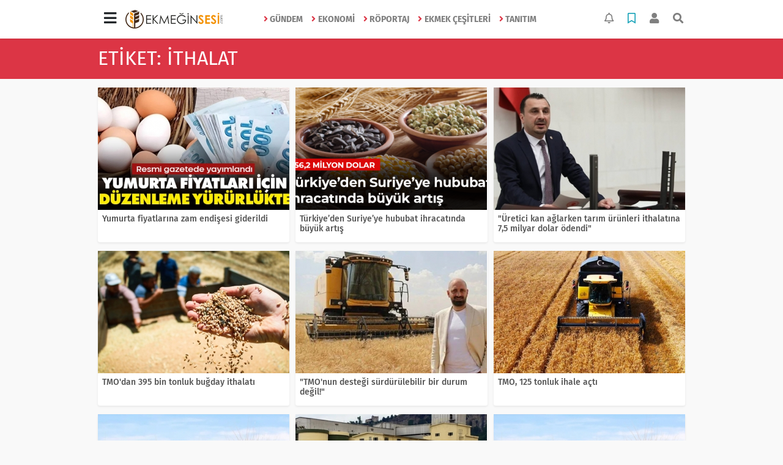

--- FILE ---
content_type: text/html; charset=UTF-8
request_url: https://www.ekmeginsesi.com/haberleri/ithalat
body_size: 7989
content:
<!DOCTYPE html>
<html lang="tr">
<head>
  <meta charset="utf-8">
  <title>Ithalat haberler haberleri son dakika gelişmeleri</title>
  <meta name="description" content="ithalat haberleri ve son dakika gelişmeleri" />
  <meta name="keywords" content="ithalat" />
  <meta name="news_keywords" content="ithalat" />
  <link rel="manifest" href="https://www.ekmeginsesi.com/_themes/hs-elegant/manifest.json">
    <meta name="author" content="Ekmeğin Sesi">
  <meta name="developer" content="Ekmeğin Sesi"/>
  <meta name="designer" content="Ekmeğin Sesi"/>
    <meta name="viewport" content="width=970, initial-scale=1, shrink-to-fit=no" />
  <meta name="theme-color" content="#dc3545"/>

    <link rel="alternate" href="https://www.ekmeginsesi.com/m/haberleri/ithalat" hreflang="tr" media="only screen and (max-width: 640px)"/>
  <link rel="canonical" href="https://www.ekmeginsesi.com/haberleri/ithalat">

  
  
      <link rel="shortcut icon" href="https://www.ekmeginsesi.com/images/banner/favicon.ico">
    <style type="text/css">
    @import url('https://www.ekmeginsesi.com/_themes/hs-elegant/style/main.min.css?v=1');
        @import url('https://www.ekmeginsesi.com/_themes/hs-elegant/style/font/fira-sans.css?v=1');
      </style>
  <meta property="og:site_name" content="Ekmeğin Sesi" />
<meta property="og:title" content="Ithalat haberler haberleri son dakika gelişmeleri" />
<meta property="og:description" content="ithalat haberleri ve son dakika gelişmeleri" />

<meta property="og:type" content="article" />
<meta property="og:url" content="https://www.ekmeginsesi.com/haberleri/ithalat" />

  <meta name="dc.language" content="tr">
  <meta name="dc.source" content="https://www.ekmeginsesi.com/">
  <meta name="dc.title" content="Ithalat haberler haberleri son dakika gelişmeleri">
  <meta name="dc.keywords" content="ithalat">
  <meta name="dc.description" content="ithalat haberleri ve son dakika gelişmeleri">

  
  <link rel="dns-prefetch" href="//www.ekmeginsesi.com">
  <link rel="dns-prefetch" href="//www.google-analytics.com">
  <link rel="dns-prefetch" href="//fonts.gstatic.com">
  <link rel="dns-prefetch" href="//mc.yandex.ru">
  <link rel="dns-prefetch" href="//fonts.googleapis.com">
  <link rel="dns-prefetch" href="//pagead2.googlesyndication.com">
  <link rel="dns-prefetch" href="//googleads.g.doubleclick.net">
  <link rel="dns-prefetch" href="//google.com">
  <link rel="dns-prefetch" href="//gstatic.com">
  <link rel="dns-prefetch" href="//connect.facebook.net">
  <link rel="dns-prefetch" href="//graph.facebook.com">
  <link rel="dns-prefetch" href="//linkedin.com">
  <link rel="dns-prefetch" href="//ap.pinterest.com">

  <!--[if lt IE 7]>      <html class="no-js lt-ie10 lt-ie9 lt-ie8 lt-ie7"> <![endif]-->
  <!--[if IE 7]>         <html class="no-js lt-ie10 lt-ie9 lt-ie8 ie7"> <![endif]-->
  <!--[if IE 8]>         <html class="no-js lt-ie10 lt-ie9 ie8"> <![endif]-->
  <!--[if IE 9]>         <html class="no-js lt-ie10 ie9"> <![endif]-->
  <!--[if gt IE 9]>      <html class="no-js gt-ie9"> <![endif]-->
  <!--[if !IE] <![IGNORE[--><!--[IGNORE[]]-->

<!-- Global site tag (gtag.js) - Google Analytics -->
<script async src="https://www.googletagmanager.com/gtag/js?id=G-V1YKCWW5TL"></script>
<script>
  window.dataLayer = window.dataLayer || [];
  function gtag(){dataLayer.push(arguments);}
  gtag('js', new Date());
  gtag('config', 'G-V1YKCWW5TL');
</script>
        </head>

<body data-color="default" data-header="header-1">
        <nav id="navbar" class="navbar navbar-expand navbar-light bg-white sticky-top shadow-sm">
    <div class="container">
      <div class="dropdown">
        <a class="btn btn-lg" href="#" role="button" id="mega-menu" data-toggle="dropdown" aria-haspopup="true" aria-expanded="false">
          <i class="fa fa-bars fa-fx fa-lg"></i>
        </a>
        <div class="dropdown-menu mega-menu shadow-sm p-4" aria-labelledby="mega-menu">
      <div class="row">
              <a href="https://www.ekmeginsesi.com/e-dergi" title="E-Dergi" class="col-4 mb-2 text-uppercase"><i class="mr-2 fas fa-angle-right fa-fw text-danger"></i>E-Dergi</a>
          </div>
  <div class="dropdown-divider mt-2 mb-3"></div>
    <div class="row">
    <a href="https://www.ekmeginsesi.com/" class="col-4 mb-1" title="Ana Sayfa">
      <i class="fas fa-angle-right fa-fw text-danger"></i> Ana Sayfa    </a>
        <a href="https://www.ekmeginsesi.com/yazarlar" class="col-4 mb-1" title="Yazarlar">
      <i class="fas fa-angle-right fa-fw text-danger"></i> Yazarlar    </a>
                        <a href="https://www.ekmeginsesi.com/webtv" class="col-4 mb-1" title="Video Galeri">
      <i class="fas fa-angle-right fa-fw text-danger"></i> Video Galeri    </a>
                    <a href="https://www.ekmeginsesi.com/seri-ilanlar" class="col-4 mb-1" title="Fırın Eleman İlanı">
      <i class="fas fa-angle-right fa-fw text-danger"></i> Fırın Eleman İlanı    </a>
            <a href="https://www.ekmeginsesi.com/firma-rehberi" class="col-4 mb-1" title="Satılık İlanlar">
      <i class="fas fa-angle-right fa-fw text-danger"></i> Satılık İlanlar    </a>
                    <a href="https://www.ekmeginsesi.com/kunye.html" class="col-4 mb-1" title="Künye">
      <i class="fas fa-angle-right fa-fw text-danger"></i> Künye    </a>
    <a href="https://www.ekmeginsesi.com/iletisim.html" class="col-4 mb-1" title="İletişim">
      <i class="fas fa-angle-right fa-fw text-danger"></i> İletişim    </a>
    <a href="https://www.ekmeginsesi.com/sitene-ekle.html" class="col-4 mb-1" title="Sitene Ekle">
      <i class="fas fa-angle-right fa-fw text-danger"></i> Sitene Ekle    </a>
          </div>
</div>
      </div>
      <a class="navbar-brand" href="https://www.ekmeginsesi.com/"><img src="https://www.ekmeginsesi.com/images/banner/siteslogo.png" alt="Ithalat haberler haberleri son dakika gelişmeleri" class="img-fluid"></a>
              <ul class="navbar-nav mx-auto">
                      <li class="nav-item">
              <a class="nav-link font-weight-bold text-uppercase" href="https://www.ekmeginsesi.com/gundem" title="Gündem">
                <i class="fas fa-angle-right text-danger mr-1"></i>Gündem              </a>
            </li>
                      <li class="nav-item">
              <a class="nav-link font-weight-bold text-uppercase" href="https://www.ekmeginsesi.com/ekonomi" title="Ekonomi">
                <i class="fas fa-angle-right text-danger mr-1"></i>Ekonomi              </a>
            </li>
                      <li class="nav-item">
              <a class="nav-link font-weight-bold text-uppercase" href="https://www.ekmeginsesi.com/roportaj" title="Röportaj">
                <i class="fas fa-angle-right text-danger mr-1"></i>Röportaj              </a>
            </li>
                      <li class="nav-item">
              <a class="nav-link font-weight-bold text-uppercase" href="https://www.ekmeginsesi.com/ekmek-cesitleri" title="Ekmek Çeşitleri">
                <i class="fas fa-angle-right text-danger mr-1"></i>Ekmek Çeşitleri              </a>
            </li>
                      <li class="nav-item">
              <a class="nav-link font-weight-bold text-uppercase" href="https://www.ekmeginsesi.com/tanitim" title="Tanıtım">
                <i class="fas fa-angle-right text-danger mr-1"></i>Tanıtım              </a>
            </li>
                  </ul>
            <ul class="navbar-nav ml-auto">
        <li class="nav-item btn-group">
  <a class="nav-link btn btn-lg ml-2" href="#" data-toggle="dropdown" aria-haspopup="true" aria-expanded="false">
    <div class="badge badge-danger rounded-circle position-absolute" id="notifyCount" style="display:none"></div>
    <i class="far fa-bell fa-fx"></i>
  </a>
  <div class="dropdown-menu dropdown-menu-right shadow-sm" id="notifyItems">
    <h6 class="text-center pt-2 text-danger font-weight-bold text-uppercase">Bildirimler</h6>
    <div class="items">
      <div class="text-danger text-center">Henüz bir bildirim bulunmuyor!</div>
    </div>
    <a href="https://www.ekmeginsesi.com/hesabim.html" class="btn btn-block btn-light btn-sm m-1 text-secondary">Tüm Bildirimler</a>
  </div>
</li>
        <li class="nav-item btn-group">
  <a class="nav-link btn btn-lg ml-2" href="#" data-toggle="dropdown" aria-haspopup="true" aria-expanded="false">
    <i class="far fa-bookmark fa-fx text-info"></i>
  </a>
  <div class="dropdown-menu dropdown-menu-right shadow-sm" id="savedItems">
    <h6 class="text-center pt-2 text-info font-weight-bold text-uppercase">Kaydettiklerim</h6>
    <div class="items">
      <div class="text-danger text-center">Henüz kaydedilmiş bir içerik bulunmuyor!</div>
    </div>
    <a href="https://www.ekmeginsesi.com/hesabim.html" class="btn btn-block btn-light btn-sm m-1 text-secondary">Tüm Kaydettiklerim</a>
  </div>
</li>
        <li class="nav-item" id="memberArea"></li>
        <li class="nav-item"><a href="javascript:;" id="searchOpenButton" class="nav-link btn btn-lg ml-2"><i class="fas fa-search fa-fx"></i></a></li>
      </ul>
    </div>
  </nav>
    <div id="title-bar" class="bg-danger text-white p-3">
    <div class="container">
        <div class="row">
            <div class="col-9 align-self-center">
                <h1 class="font-weight-light m-0 text-truncate text-uppercase">Etiket: ithalat</h1>
            </div>
        </div>
    </div>
</div>
    <div id="left-ad" data-name="tb_block"         >
                                                                                                                    </div>
    <div id="right-ad" data-name="tb_block"         >
                                                                                                                                                    </div>
    <main class="container">
                                    <div class="my-3">
    <div class="row show_more_views">
                        <div class="col-4 mb-3 show_more_item">
            <div class="card shadow-sm mb-2 h-100">
                <a href="https://www.ekmeginsesi.com/ekonomi/yumurta-fiyatlarina-zam-endisesi-giderildi-h13561.html" title="Yumurta fiyatlarına zam endişesi giderildi">
                    <img class="img-fluid lazyload" src="https://www.ekmeginsesi.com/_themes/hs-elegant/images/space.png"
                        data-src="https://www.ekmeginsesi.com/images/resize/100/313x200/haberler/2025/03/yumurta_fiyatlarina_zam_endisesi_giderildi_h13561_ce30b.jpg" alt="Yumurta fiyatlarına zam endişesi giderildi">
                </a>
                <div class="card-body p-2">
                    <h6 class="m-0">
                        <a href="https://www.ekmeginsesi.com/ekonomi/yumurta-fiyatlarina-zam-endisesi-giderildi-h13561.html" title="Yumurta fiyatlarına zam endişesi giderildi">
                            Yumurta fiyatlarına zam endişesi giderildi                        </a>
                    </h6>
                </div>
            </div>
        </div>
                                <div class="col-4 mb-3 show_more_item">
            <div class="card shadow-sm mb-2 h-100">
                <a href="https://www.ekmeginsesi.com/ekonomi/turkiyeden-suriyeye-hububat-ihracatinda-buyuk-artis-h13503.html" title="Türkiye’den Suriye’ye hububat ihracatında büyük artış">
                    <img class="img-fluid lazyload" src="https://www.ekmeginsesi.com/_themes/hs-elegant/images/space.png"
                        data-src="https://www.ekmeginsesi.com/images/resize/100/313x200/haberler/2025/02/turkiyeden_suriyeye_hububat_ihracatinda_buyuk_artis_h13503_da5c4.png" alt="Türkiye’den Suriye’ye hububat ihracatında büyük artış">
                </a>
                <div class="card-body p-2">
                    <h6 class="m-0">
                        <a href="https://www.ekmeginsesi.com/ekonomi/turkiyeden-suriyeye-hububat-ihracatinda-buyuk-artis-h13503.html" title="Türkiye’den Suriye’ye hububat ihracatında büyük artış">
                            Türkiye’den Suriye’ye hububat ihracatında büyük artış                        </a>
                    </h6>
                </div>
            </div>
        </div>
                                <div class="col-4 mb-3 show_more_item">
            <div class="card shadow-sm mb-2 h-100">
                <a href="https://www.ekmeginsesi.com/ekonomi/uretici-kan-aglarken-tarim-urunleri-ithalatina-75-milyar-h12749.html" title="&quot;Üretici kan ağlarken tarım ürünleri ithalatına 7,5 milyar dolar ödendi&quot;">
                    <img class="img-fluid lazyload" src="https://www.ekmeginsesi.com/_themes/hs-elegant/images/space.png"
                        data-src="https://www.ekmeginsesi.com/images/resize/100/313x200/haberler/2023/08/uretici_kan_aglarken_tarim_urunleri_ithalatina_75_milyar_dolar_odendi_h12749_eda2a.jpg" alt="&quot;Üretici kan ağlarken tarım ürünleri ithalatına 7,5 milyar dolar ödendi&quot;">
                </a>
                <div class="card-body p-2">
                    <h6 class="m-0">
                        <a href="https://www.ekmeginsesi.com/ekonomi/uretici-kan-aglarken-tarim-urunleri-ithalatina-75-milyar-h12749.html" title="&quot;Üretici kan ağlarken tarım ürünleri ithalatına 7,5 milyar dolar ödendi&quot;">
                            &quot;Üretici kan ağlarken tarım ürünleri ithalatına 7,5 milyar dolar ödendi&quot;                        </a>
                    </h6>
                </div>
            </div>
        </div>
                                <div class="col-4 mb-3 show_more_item">
            <div class="card shadow-sm mb-2 h-100">
                <a href="https://www.ekmeginsesi.com/ekonomi/tmo-dan-395-bin-tonluk-bugday-ithalati-h12311.html" title="TMO&#039;dan 395 bin tonluk buğday ithalatı">
                    <img class="img-fluid lazyload" src="https://www.ekmeginsesi.com/_themes/hs-elegant/images/space.png"
                        data-src="https://www.ekmeginsesi.com/images/resize/100/313x200/haberler/2022/11/tmo_dan_395_bin_tonluk_bugday_ithalati_h12311_a82bd.jpg" alt="TMO&#039;dan 395 bin tonluk buğday ithalatı">
                </a>
                <div class="card-body p-2">
                    <h6 class="m-0">
                        <a href="https://www.ekmeginsesi.com/ekonomi/tmo-dan-395-bin-tonluk-bugday-ithalati-h12311.html" title="TMO&#039;dan 395 bin tonluk buğday ithalatı">
                            TMO&#039;dan 395 bin tonluk buğday ithalatı                        </a>
                    </h6>
                </div>
            </div>
        </div>
                                <div class="col-4 mb-3 show_more_item">
            <div class="card shadow-sm mb-2 h-100">
                <a href="https://www.ekmeginsesi.com/ekonomi/tmo-nun-destegi-surdurulebilir-bir-durum-degil-h12108.html" title="&quot;TMO&#039;nun desteği sürdürülebilir bir durum değil!&quot;">
                    <img class="img-fluid lazyload" src="https://www.ekmeginsesi.com/_themes/hs-elegant/images/space.png"
                        data-src="https://www.ekmeginsesi.com/images/resize/100/313x200/haberler/2022/08/turkiye_bugdayda_artik_net_ithalatci_h12108_bc328.jpg" alt="&quot;TMO&#039;nun desteği sürdürülebilir bir durum değil!&quot;">
                </a>
                <div class="card-body p-2">
                    <h6 class="m-0">
                        <a href="https://www.ekmeginsesi.com/ekonomi/tmo-nun-destegi-surdurulebilir-bir-durum-degil-h12108.html" title="&quot;TMO&#039;nun desteği sürdürülebilir bir durum değil!&quot;">
                            &quot;TMO&#039;nun desteği sürdürülebilir bir durum değil!&quot;                        </a>
                    </h6>
                </div>
            </div>
        </div>
                                <div class="col-4 mb-3 show_more_item">
            <div class="card shadow-sm mb-2 h-100">
                <a href="https://www.ekmeginsesi.com/ekonomi/tmo-125-tonluk-ihale-acti-h11897.html" title="TMO, 125 tonluk ihale açtı">
                    <img class="img-fluid lazyload" src="https://www.ekmeginsesi.com/_themes/hs-elegant/images/space.png"
                        data-src="https://www.ekmeginsesi.com/images/resize/100/313x200/haberler/2022/05/tmo_125_tonluk_ihale_acti_h11897_094a5.jpg" alt="TMO, 125 tonluk ihale açtı">
                </a>
                <div class="card-body p-2">
                    <h6 class="m-0">
                        <a href="https://www.ekmeginsesi.com/ekonomi/tmo-125-tonluk-ihale-acti-h11897.html" title="TMO, 125 tonluk ihale açtı">
                            TMO, 125 tonluk ihale açtı                        </a>
                    </h6>
                </div>
            </div>
        </div>
                                <div class="col-4 mb-3 show_more_item">
            <div class="card shadow-sm mb-2 h-100">
                <a href="https://www.ekmeginsesi.com/ekonomi/tmo-dan-100-bin-tonluk-bugday-ithalati-h11848.html" title="TMO&#039;dan 100 bin tonluk buğday ithalatı">
                    <img class="img-fluid lazyload" src="https://www.ekmeginsesi.com/_themes/hs-elegant/images/space.png"
                        data-src="https://www.ekmeginsesi.com/images/resize/100/313x200/haberler/2022/04/tmo_dan_100_bin_tonluk_bugday_ithalati_h11848_c7f5b.jpg" alt="TMO&#039;dan 100 bin tonluk buğday ithalatı">
                </a>
                <div class="card-body p-2">
                    <h6 class="m-0">
                        <a href="https://www.ekmeginsesi.com/ekonomi/tmo-dan-100-bin-tonluk-bugday-ithalati-h11848.html" title="TMO&#039;dan 100 bin tonluk buğday ithalatı">
                            TMO&#039;dan 100 bin tonluk buğday ithalatı                        </a>
                    </h6>
                </div>
            </div>
        </div>
                                <div class="col-4 mb-3 show_more_item">
            <div class="card shadow-sm mb-2 h-100">
                <a href="https://www.ekmeginsesi.com/ekonomi/tmo-12-bin-ton-aycicek-yagi-alimi-yapti-h11841.html" title="TMO, 12 bin ton ayçiçek yağı alımı yaptı">
                    <img class="img-fluid lazyload" src="https://www.ekmeginsesi.com/_themes/hs-elegant/images/space.png"
                        data-src="https://www.ekmeginsesi.com/images/resize/100/313x200/haberler/2022/04/tmo_12_bin_ton_aycicek_yagi_alimi_yapti_h11841_bef67.jpg" alt="TMO, 12 bin ton ayçiçek yağı alımı yaptı">
                </a>
                <div class="card-body p-2">
                    <h6 class="m-0">
                        <a href="https://www.ekmeginsesi.com/ekonomi/tmo-12-bin-ton-aycicek-yagi-alimi-yapti-h11841.html" title="TMO, 12 bin ton ayçiçek yağı alımı yaptı">
                            TMO, 12 bin ton ayçiçek yağı alımı yaptı                        </a>
                    </h6>
                </div>
            </div>
        </div>
                                <div class="col-4 mb-3 show_more_item">
            <div class="card shadow-sm mb-2 h-100">
                <a href="https://www.ekmeginsesi.com/ekonomi/tmo-dan-son-dakika-bugday-ithalati-karari-h11822.html" title="TMO&#039;dan son dakika buğday ithalatı kararı">
                    <img class="img-fluid lazyload" src="https://www.ekmeginsesi.com/_themes/hs-elegant/images/space.png"
                        data-src="https://www.ekmeginsesi.com/images/resize/100/313x200/haberler/2022/04/tmo_dan_son_dakika_bugday_ithalati_karari_h11822_59bc5.jpg" alt="TMO&#039;dan son dakika buğday ithalatı kararı">
                </a>
                <div class="card-body p-2">
                    <h6 class="m-0">
                        <a href="https://www.ekmeginsesi.com/ekonomi/tmo-dan-son-dakika-bugday-ithalati-karari-h11822.html" title="TMO&#039;dan son dakika buğday ithalatı kararı">
                            TMO&#039;dan son dakika buğday ithalatı kararı                        </a>
                    </h6>
                </div>
            </div>
        </div>
                                <div class="col-4 mb-3 show_more_item">
            <div class="card shadow-sm mb-2 h-100">
                <a href="https://www.ekmeginsesi.com/ekonomi/tmo-dan-aycicek-yagi-karari-h11819.html" title="TMO&#039;dan ayçiçek yağı kararı">
                    <img class="img-fluid lazyload" src="https://www.ekmeginsesi.com/_themes/hs-elegant/images/space.png"
                        data-src="https://www.ekmeginsesi.com/images/resize/100/313x200/haberler/2022/04/tmo_dan_aycicek_yagi_karari_h11819_15da5.jpg" alt="TMO&#039;dan ayçiçek yağı kararı">
                </a>
                <div class="card-body p-2">
                    <h6 class="m-0">
                        <a href="https://www.ekmeginsesi.com/ekonomi/tmo-dan-aycicek-yagi-karari-h11819.html" title="TMO&#039;dan ayçiçek yağı kararı">
                            TMO&#039;dan ayçiçek yağı kararı                        </a>
                    </h6>
                </div>
            </div>
        </div>
                                <div class="col-4 mb-3 show_more_item">
            <div class="card shadow-sm mb-2 h-100">
                <a href="https://www.ekmeginsesi.com/ekonomi/ekmek-krizine-karsi-cozum-bugday-ithalati-kendi-bugdayimiz-yetmiyor-h11103.html" title="Ekmek krizine karşı çözüm buğday ithalatı! Kendi buğdayımız yetmiyor">
                    <img class="img-fluid lazyload" src="https://www.ekmeginsesi.com/_themes/hs-elegant/images/space.png"
                        data-src="https://www.ekmeginsesi.com/images/resize/100/313x200/haberler/2022/01/ithalat2.jpg" alt="Ekmek krizine karşı çözüm buğday ithalatı! Kendi buğdayımız yetmiyor">
                </a>
                <div class="card-body p-2">
                    <h6 class="m-0">
                        <a href="https://www.ekmeginsesi.com/ekonomi/ekmek-krizine-karsi-cozum-bugday-ithalati-kendi-bugdayimiz-yetmiyor-h11103.html" title="Ekmek krizine karşı çözüm buğday ithalatı! Kendi buğdayımız yetmiyor">
                            Ekmek krizine karşı çözüm buğday ithalatı! Kendi buğdayımız yetmiyor                        </a>
                    </h6>
                </div>
            </div>
        </div>
                                <div class="col-4 mb-3 show_more_item">
            <div class="card shadow-sm mb-2 h-100">
                <a href="https://www.ekmeginsesi.com/ekonomi/bugday-tum-dunyada-alarm-veriyor-h9395.html" title="Buğday tüm dünyada alarm veriyor">
                    <img class="img-fluid lazyload" src="https://www.ekmeginsesi.com/_themes/hs-elegant/images/space.png"
                        data-src="https://www.ekmeginsesi.com/images/resize/100/313x200/haberler/2021/11/alarm2.jpg" alt="Buğday tüm dünyada alarm veriyor">
                </a>
                <div class="card-body p-2">
                    <h6 class="m-0">
                        <a href="https://www.ekmeginsesi.com/ekonomi/bugday-tum-dunyada-alarm-veriyor-h9395.html" title="Buğday tüm dünyada alarm veriyor">
                            Buğday tüm dünyada alarm veriyor                        </a>
                    </h6>
                </div>
            </div>
        </div>
                                <div class="col-4 mb-3 show_more_item">
            <div class="card shadow-sm mb-2 h-100">
                <a href="https://www.ekmeginsesi.com/ekonomi/310-bin-tonluk-arpa-ithalati-tamamlandi-h9103.html" title="310 bin tonluk arpa ithalatı tamamlandı">
                    <img class="img-fluid lazyload" src="https://www.ekmeginsesi.com/_themes/hs-elegant/images/space.png"
                        data-src="https://www.ekmeginsesi.com/images/resize/100/313x200/haberler/2021/10/ithalat2.jpg" alt="310 bin tonluk arpa ithalatı tamamlandı">
                </a>
                <div class="card-body p-2">
                    <h6 class="m-0">
                        <a href="https://www.ekmeginsesi.com/ekonomi/310-bin-tonluk-arpa-ithalati-tamamlandi-h9103.html" title="310 bin tonluk arpa ithalatı tamamlandı">
                            310 bin tonluk arpa ithalatı tamamlandı                        </a>
                    </h6>
                </div>
            </div>
        </div>
                                <div class="col-4 mb-3 show_more_item">
            <div class="card shadow-sm mb-2 h-100">
                <a href="https://www.ekmeginsesi.com/ekonomi/tmodan-310-bin-ton-arpa-ithalati-hazirligi-h8933.html" title="TMO'dan 310 bin ton arpa ithalatı hazırlığı">
                    <img class="img-fluid lazyload" src="https://www.ekmeginsesi.com/_themes/hs-elegant/images/space.png"
                        data-src="https://www.ekmeginsesi.com/images/resize/100/313x200/haberler/2021/10/arpaci2.jpg" alt="TMO'dan 310 bin ton arpa ithalatı hazırlığı">
                </a>
                <div class="card-body p-2">
                    <h6 class="m-0">
                        <a href="https://www.ekmeginsesi.com/ekonomi/tmodan-310-bin-ton-arpa-ithalati-hazirligi-h8933.html" title="TMO'dan 310 bin ton arpa ithalatı hazırlığı">
                            TMO'dan 310 bin ton arpa ithalatı hazırlığı                        </a>
                    </h6>
                </div>
            </div>
        </div>
                                <div class="col-4 mb-3 show_more_item">
            <div class="card shadow-sm mb-2 h-100">
                <a href="https://www.ekmeginsesi.com/ekonomi/zamlar-tarlalari-gubresiz-birakacak-h8891.html" title="Zamlar tarlaları gübresiz bırakacak!">
                    <img class="img-fluid lazyload" src="https://www.ekmeginsesi.com/_themes/hs-elegant/images/space.png"
                        data-src="https://www.ekmeginsesi.com/images/resize/100/313x200/haberler/2021/09/gubreler3.jpg" alt="Zamlar tarlaları gübresiz bırakacak!">
                </a>
                <div class="card-body p-2">
                    <h6 class="m-0">
                        <a href="https://www.ekmeginsesi.com/ekonomi/zamlar-tarlalari-gubresiz-birakacak-h8891.html" title="Zamlar tarlaları gübresiz bırakacak!">
                            Zamlar tarlaları gübresiz bırakacak!                        </a>
                    </h6>
                </div>
            </div>
        </div>
                                <div class="col-4 mb-3 show_more_item">
            <div class="card shadow-sm mb-2 h-100">
                <a href="https://www.ekmeginsesi.com/gundem/tmo-245-bin-ton-arpa-ithalatinda-flas-gelisme-h8295.html" title="TMO, 245 bin ton arpa ithalatında flaş gelişme">
                    <img class="img-fluid lazyload" src="https://www.ekmeginsesi.com/_themes/hs-elegant/images/space.png"
                        data-src="https://www.ekmeginsesi.com/images/resize/100/313x200/haberler/2021/08/tmo-bugday-ve-arpa-satis-.jpg" alt="TMO, 245 bin ton arpa ithalatında flaş gelişme">
                </a>
                <div class="card-body p-2">
                    <h6 class="m-0">
                        <a href="https://www.ekmeginsesi.com/gundem/tmo-245-bin-ton-arpa-ithalatinda-flas-gelisme-h8295.html" title="TMO, 245 bin ton arpa ithalatında flaş gelişme">
                            TMO, 245 bin ton arpa ithalatında flaş gelişme                        </a>
                    </h6>
                </div>
            </div>
        </div>
                                <div class="col-4 mb-3 show_more_item">
            <div class="card shadow-sm mb-2 h-100">
                <a href="https://www.ekmeginsesi.com/ekonomi/bugdaya-yuzde-25-zam-kuraklik-ithalati-patlatacak-h8161.html" title="Buğdaya yüzde 25 zam! Kuraklık ithalatı patlatacak">
                    <img class="img-fluid lazyload" src="https://www.ekmeginsesi.com/_themes/hs-elegant/images/space.png"
                        data-src="https://www.ekmeginsesi.com/images/resize/100/313x200/haberler/2021/08/patlat2.jpg" alt="Buğdaya yüzde 25 zam! Kuraklık ithalatı patlatacak">
                </a>
                <div class="card-body p-2">
                    <h6 class="m-0">
                        <a href="https://www.ekmeginsesi.com/ekonomi/bugdaya-yuzde-25-zam-kuraklik-ithalati-patlatacak-h8161.html" title="Buğdaya yüzde 25 zam! Kuraklık ithalatı patlatacak">
                            Buğdaya yüzde 25 zam! Kuraklık ithalatı patlatacak                        </a>
                    </h6>
                </div>
            </div>
        </div>
                                <div class="col-4 mb-3 show_more_item">
            <div class="card shadow-sm mb-2 h-100">
                <a href="https://www.ekmeginsesi.com/gundem/tmodan-iki-haftada-1-5-milyon-ton-bugday-ve-arpa-ithalati-h7749.html" title="TMO'dan iki haftada 1.5 milyon ton buğday ve arpa ithalatı">
                    <img class="img-fluid lazyload" src="https://www.ekmeginsesi.com/_themes/hs-elegant/images/space.png"
                        data-src="https://www.ekmeginsesi.com/images/resize/100/313x200/haberler/2021/07/yeniithalat2.jpg" alt="TMO'dan iki haftada 1.5 milyon ton buğday ve arpa ithalatı">
                </a>
                <div class="card-body p-2">
                    <h6 class="m-0">
                        <a href="https://www.ekmeginsesi.com/gundem/tmodan-iki-haftada-1-5-milyon-ton-bugday-ve-arpa-ithalati-h7749.html" title="TMO'dan iki haftada 1.5 milyon ton buğday ve arpa ithalatı">
                            TMO'dan iki haftada 1.5 milyon ton buğday ve arpa ithalatı                        </a>
                    </h6>
                </div>
            </div>
        </div>
                                <div class="col-4 mb-3 show_more_item">
            <div class="card shadow-sm mb-2 h-100">
                <a href="https://www.ekmeginsesi.com/gundem/tmo-395-bin-ton-ekmeklik-bugday-aldi-h7715.html" title="TMO, 395 bin ton ekmeklik buğday aldı">
                    <img class="img-fluid lazyload" src="https://www.ekmeginsesi.com/_themes/hs-elegant/images/space.png"
                        data-src="https://www.ekmeginsesi.com/images/resize/100/313x200/haberler/2021/06/ekmeklik1.jpg" alt="TMO, 395 bin ton ekmeklik buğday aldı">
                </a>
                <div class="card-body p-2">
                    <h6 class="m-0">
                        <a href="https://www.ekmeginsesi.com/gundem/tmo-395-bin-ton-ekmeklik-bugday-aldi-h7715.html" title="TMO, 395 bin ton ekmeklik buğday aldı">
                            TMO, 395 bin ton ekmeklik buğday aldı                        </a>
                    </h6>
                </div>
            </div>
        </div>
                                <div class="col-4 mb-3 show_more_item">
            <div class="card shadow-sm mb-2 h-100">
                <a href="https://www.ekmeginsesi.com/gundem/temmuz-basi-yeni-zam-kapida-h7702.html" title="'Temmuz başı yeni zam kapıda'">
                    <img class="img-fluid lazyload" src="https://www.ekmeginsesi.com/_themes/hs-elegant/images/space.png"
                        data-src="https://www.ekmeginsesi.com/images/resize/100/313x200/haberler/2021/06/cirali2.jpg" alt="'Temmuz başı yeni zam kapıda'">
                </a>
                <div class="card-body p-2">
                    <h6 class="m-0">
                        <a href="https://www.ekmeginsesi.com/gundem/temmuz-basi-yeni-zam-kapida-h7702.html" title="'Temmuz başı yeni zam kapıda'">
                            'Temmuz başı yeni zam kapıda'                        </a>
                    </h6>
                </div>
            </div>
        </div>
                                <div class="col-4 mb-3 show_more_item">
            <div class="card shadow-sm mb-2 h-100">
                <a href="https://www.ekmeginsesi.com/gundem/toprak-mahsulleri-ofisinin-ithalati-yetersiz-bulundu-h7579.html" title="Toprak Mahsülleri Ofisi'nin ithalatı yetersiz bulundu">
                    <img class="img-fluid lazyload" src="https://www.ekmeginsesi.com/_themes/hs-elegant/images/space.png"
                        data-src="https://www.ekmeginsesi.com/images/resize/100/313x200/haberler/2021/06/tmoithalat2.jpg" alt="Toprak Mahsülleri Ofisi'nin ithalatı yetersiz bulundu">
                </a>
                <div class="card-body p-2">
                    <h6 class="m-0">
                        <a href="https://www.ekmeginsesi.com/gundem/toprak-mahsulleri-ofisinin-ithalati-yetersiz-bulundu-h7579.html" title="Toprak Mahsülleri Ofisi'nin ithalatı yetersiz bulundu">
                            Toprak Mahsülleri Ofisi'nin ithalatı yetersiz bulundu                        </a>
                    </h6>
                </div>
            </div>
        </div>
                                <div class="col-4 mb-3 show_more_item">
            <div class="card shadow-sm mb-2 h-100">
                <a href="https://www.ekmeginsesi.com/gundem/bugday-arpa-ve-misirda-2-5-aylik-ithalat-yetmedi-4-ay-daha-uzatildi-h3618.html" title="Buğday, arpa ve mısırda 2.5 aylık ithalat yetmedi 4 ay daha uzatıldı!">
                    <img class="img-fluid lazyload" src="https://www.ekmeginsesi.com/_themes/hs-elegant/images/space.png"
                        data-src="https://www.ekmeginsesi.com/images/resize/100/313x200/haberler/2020/12/ithalat1.png" alt="Buğday, arpa ve mısırda 2.5 aylık ithalat yetmedi 4 ay daha uzatıldı!">
                </a>
                <div class="card-body p-2">
                    <h6 class="m-0">
                        <a href="https://www.ekmeginsesi.com/gundem/bugday-arpa-ve-misirda-2-5-aylik-ithalat-yetmedi-4-ay-daha-uzatildi-h3618.html" title="Buğday, arpa ve mısırda 2.5 aylık ithalat yetmedi 4 ay daha uzatıldı!">
                            Buğday, arpa ve mısırda 2.5 aylık ithalat yetmedi 4 ay daha uzatıldı!                        </a>
                    </h6>
                </div>
            </div>
        </div>
                                <div class="col-4 mb-3 show_more_item">
            <div class="card shadow-sm mb-2 h-100">
                <a href="https://www.ekmeginsesi.com/gundem/tarimda-ithalat-tam-gaz-h2942.html" title="Tarımda ithalat tam gaz!">
                    <img class="img-fluid lazyload" src="https://www.ekmeginsesi.com/_themes/hs-elegant/images/space.png"
                        data-src="https://www.ekmeginsesi.com/images/resize/100/313x200/haberler/2020/11/tarimyeni2.jpg" alt="Tarımda ithalat tam gaz!">
                </a>
                <div class="card-body p-2">
                    <h6 class="m-0">
                        <a href="https://www.ekmeginsesi.com/gundem/tarimda-ithalat-tam-gaz-h2942.html" title="Tarımda ithalat tam gaz!">
                            Tarımda ithalat tam gaz!                        </a>
                    </h6>
                </div>
            </div>
        </div>
                                <div class="col-4 mb-3 show_more_item">
            <div class="card shadow-sm mb-2 h-100">
                <a href="https://www.ekmeginsesi.com/gundem/firincilar-bugday-arpa-ve-misir-ithalatindaki-gumruk-vergisinin-kaldirilmasindan-memnun-h2685.html" title="'Fırıncılar buğday, arpa ve mısır ithalatındaki gümrük vergisinin kaldırılmasından memnun'">
                    <img class="img-fluid lazyload" src="https://www.ekmeginsesi.com/_themes/hs-elegant/images/space.png"
                        data-src="https://www.ekmeginsesi.com/images/resize/100/313x200/haberler/2020/10/cetinyeni2.jpg" alt="'Fırıncılar buğday, arpa ve mısır ithalatındaki gümrük vergisinin kaldırılmasından memnun'">
                </a>
                <div class="card-body p-2">
                    <h6 class="m-0">
                        <a href="https://www.ekmeginsesi.com/gundem/firincilar-bugday-arpa-ve-misir-ithalatindaki-gumruk-vergisinin-kaldirilmasindan-memnun-h2685.html" title="'Fırıncılar buğday, arpa ve mısır ithalatındaki gümrük vergisinin kaldırılmasından memnun'">
                            'Fırıncılar buğday, arpa ve mısır ithalatındaki gümrük vergisinin kaldırılmasından memnun'                        </a>
                    </h6>
                </div>
            </div>
        </div>
                    </div>
    </div>
                        </main>
    <a id="back-to-top" class="btn btn-lg btn-light border rounded-circle" href="#" title="Yukarı Git"><i
            class="fa fa-chevron-up"></i></a>
    <div id="newsletter" class="bg-white py-3 shadow">
  <div class="container">
    <div class="row">
      <div class="col-4 pt-2">
        <h4 class="font-weight-light text-secondary">Gelişmelerden Haberdar Olun</h4>
      </div>
      <div class="col-8">
        <form>
          <div class="form-row">
            <div class="col-9">
              <div class="input-group">
                <div class="input-group-prepend">
                  <div class="input-group-text">@</div>
                </div>
                <input type="text" class="form-control form-control-lg form-control-block" id="newsletter_email" name="newsletter_email" placeholder="E-posta adresinizi giriniz">
              </div>
            </div>
            <div class="col-3">
              <button type="submit" class="btn btn-lg btn-block btn-primary text-uppercase">Kaydol</button>
            </div>
          </div>
        </form>
      </div>
    </div>
  </div>
</div>
<div id="footer" class="py-5 bg-primary">
    <div class="container">
        <div class="row">
            <div class="col-4 text-white">
                <div class="mb-3">
                    <img src="https://www.ekmeginsesi.com/_themes/hs-elegant/images/space.png"
                        data-src="https://www.ekmeginsesi.com/images/banner/siteslogo_1.png" alt="Ekmeğin Sesi"
                        class="img-fluid lazyload">
                </div>
                                <div class="title-line my-3 bg-warning w-25"></div>
            </div>
            <div class="col-4">
                <h5 class="first-word text-white text-uppercase">Haber Kategorileri</h5>
                <div class="title-line mt-2 mb-3 bg-warning w-25"></div>
                <div class="row mb-3">
                    <div class="col-6 text-white">
                        <ul class="text-uppercase list-unstyled p-0">
                                                        <li><a class="text-white" href="https://www.ekmeginsesi.com/gundem" title="Gündem">Gündem</a></li>
                                                                                    <li><a class="text-white" href="https://www.ekmeginsesi.com/ekonomi" title="Ekonomi">Ekonomi</a></li>
                                                                                    <li><a class="text-white" href="https://www.ekmeginsesi.com/roportaj" title="Röportaj">Röportaj</a></li>
                                                                                    <li><a class="text-white" href="https://www.ekmeginsesi.com/ekmek-cesitleri" title="Ekmek Çeşitleri">Ekmek Çeşitleri</a></li>
                                                                                    <li><a class="text-white" href="https://www.ekmeginsesi.com/tanitim" title="Tanıtım">Tanıtım</a></li>
                                                                                    <li><a class="text-white" href="https://www.ekmeginsesi.com/e-dergi" title="E-Dergi">E-Dergi</a></li>
                                                    </ul>
                    </div>
                    <div class="col-6">
                        <ul class="text-uppercase list-unstyled p-0">
                                                                                </ul>
                    </div>
                </div>
            </div>
            <div class="col-2">
                <h5 class="font-weight-bold text-white text-uppercase">Sayfalar</h5>
                <div class="title-line mt-2 mb-3 bg-warning w-25"></div>
                <ul class="text-uppercase list-unstyled p-0">
                    <li><a class="text-white" href="https://www.ekmeginsesi.com/kunye.html" title="Künye">Künye</a></li>
                                        <li><a class="text-white" href="https://www.ekmeginsesi.com/iletisim.html" title="İletişim">İletişim</a></li>
                    <li><a class="text-white" href="https://www.ekmeginsesi.com/rss/" title="RSS">RSS</a></li>
                    <li><a class="text-white" href="https://www.ekmeginsesi.com/sitene-ekle.html" title="Sitene Ekle">Sitene Ekle</a>
                    </li>
                </ul>
            </div>
            <div class="col-2">
                <h5 class="first-word text-white text-uppercase">Bizi Takip Edin</h5>
                <div class="title-line mt-2 mb-3 bg-warning w-25"></div>
                                <a class="btn btn-light btn-sm" href="https://www.facebook.com/ekmeginsesicom"
                    target="_blank" title="Facebook"><i class="fab fa-facebook-f text-primary"></i> </a>
                                                <a class="btn btn-light btn-sm" href="https://twitter.com/ekmeginsesi" target="_blank" title="Twitter"><i
                        class="fab fa-twitter text-info"></i> </a>
                                                <a class="btn btn-light btn-sm" href="https://www.instagram.com/ekmeginsesi/" target="_blank" title="Instagram"><i
                        class="fab fa-instagram text-primary"></i> </a>
                                                                <a class="btn btn-light btn-sm px-1" href="https://www.youtube.com/@ekmeginsesi" target="_blank" title="Youtube"><i
                        class="fab fa-youtube text-danger"></i> </a>
                                                            </div>
        </div>
        <div class="footer-tags text-center my-3">
      <a href="https://www.ekmeginsesi.com/haberleri/Video+Haber" title="Video Haber" class="btn btn-outline-secondary btn-sm mb-2">#Video Haber</a>
      <a href="https://www.ekmeginsesi.com/haberleri/g%C3%B6beklitepe" title="göbeklitepe" class="btn btn-outline-secondary btn-sm mb-2">#göbeklitepe</a>
      <a href="https://www.ekmeginsesi.com/haberleri/WorldFood" title="WorldFood" class="btn btn-outline-secondary btn-sm mb-2">#WorldFood</a>
      <a href="https://www.ekmeginsesi.com/haberleri/diyakbak%C4%B1r" title="diyakbakır" class="btn btn-outline-secondary btn-sm mb-2">#diyakbakır</a>
      <a href="https://www.ekmeginsesi.com/haberleri/mantar" title="mantar" class="btn btn-outline-secondary btn-sm mb-2">#mantar</a>
      <a href="https://www.ekmeginsesi.com/haberleri/bart%C4%B1n" title="bartın" class="btn btn-outline-secondary btn-sm mb-2">#bartın</a>
      <a href="https://www.ekmeginsesi.com/haberleri/ya%C5%9F+pasta" title="yaş pasta" class="btn btn-outline-secondary btn-sm mb-2">#yaş pasta</a>
      <a href="https://www.ekmeginsesi.com/haberleri/ye%C5%9Fil+bursa" title="yeşil bursa" class="btn btn-outline-secondary btn-sm mb-2">#yeşil bursa</a>
      <a href="https://www.ekmeginsesi.com/haberleri/istfa" title="istfa" class="btn btn-outline-secondary btn-sm mb-2">#istfa</a>
      <a href="https://www.ekmeginsesi.com/haberleri/un+sava%C5%9F%C4%B1" title="un savaşı" class="btn btn-outline-secondary btn-sm mb-2">#un savaşı</a>
      <a href="https://www.ekmeginsesi.com/haberleri/g%C3%BClla%C3%A7" title="güllaç" class="btn btn-outline-secondary btn-sm mb-2">#güllaç</a>
      <a href="https://www.ekmeginsesi.com/haberleri/b%C3%BCnyan" title="bünyan" class="btn btn-outline-secondary btn-sm mb-2">#bünyan</a>
      <a href="https://www.ekmeginsesi.com/haberleri/%C3%BCmraniye+belediyesi" title="ümraniye belediyesi" class="btn btn-outline-secondary btn-sm mb-2">#ümraniye belediyesi</a>
      <a href="https://www.ekmeginsesi.com/haberleri/motosiklet" title="motosiklet" class="btn btn-outline-secondary btn-sm mb-2">#motosiklet</a>
      <a href="https://www.ekmeginsesi.com/haberleri/firma" title="firma" class="btn btn-outline-secondary btn-sm mb-2">#firma</a>
      <a href="https://www.ekmeginsesi.com/haberleri/kamoyu" title="kamoyu" class="btn btn-outline-secondary btn-sm mb-2">#kamoyu</a>
      <a href="https://www.ekmeginsesi.com/haberleri/senika" title="senika" class="btn btn-outline-secondary btn-sm mb-2">#senika</a>
      <a href="https://www.ekmeginsesi.com/haberleri/istanbul+halk+ekmek" title="istanbul halk ekmek" class="btn btn-outline-secondary btn-sm mb-2">#istanbul halk ekmek</a>
      <a href="https://www.ekmeginsesi.com/haberleri/lezzet" title="lezzet" class="btn btn-outline-secondary btn-sm mb-2">#lezzet</a>
      <a href="https://www.ekmeginsesi.com/haberleri/hazine" title="hazine" class="btn btn-outline-secondary btn-sm mb-2">#hazine</a>
  </div>
    </div>
</div>
<div id="footer-copyright" class="bg-dark py-3">
  <div class="container text-white">
    <div class="row">
      <div class="col-auto">
        Copyright &copy;
        2026        <br/>Her hakkı saklıdır. Haber Yazılımı: <a href="https://www.tebilisim.com" title="haber yazılımı, haber scripti, haber sistemi" target="_blank" class="text-white">TE Bilişim</a>      </div>
      <div class="col text-right">
        <a class="text-white pl-2 ml-2" href="https://www.ekmeginsesi.com/kunye.html" title="Künye">Künye</a>
        <a class="text-white pl-2 ml-2 border-left" href="https://www.ekmeginsesi.com/iletisim.html" title="İletişim">İletişim</a>
                <a class="text-white pl-2 ml-2 border-left" target="_blank" href="https://www.ekmeginsesi.com/rss/" title="RSS">RSS</a>
        <a class="text-white pl-2 ml-2 border-left" href="https://www.ekmeginsesi.com/sitene-ekle.html" title="Sitene Ekle">Sitene Ekle</a>
      </div>
    </div>
  </div>
</div>
    <div id="search" class="position-fixed w-100 h-100">
  <div class="close">Kapat</div>
  <form action="https://www.ekmeginsesi.com/" method="get" class="p-3 position-absolute">
    <h3 class="text-light pb-2">Sitede Ara</h3>
    <div class="form-row">
      <div class="col-10">
        <input type="hidden" name="m" value="arama">
        <input name="q" type="search" class="form-control form-control-lg" placeholder="Sitede aramak için bir kelime yazın ve Enter'a basın." required>
        <input type="hidden" name="auth" value="c37bf589e860322e0634974418673fff0ecdf050" />
      </div>
      <div class="col-2"><button type="submit" class="btn btn-primary btn-block btn-lg text-uppercase">Ara</button></div>
    </div>
        <div class="text-center my-3">
              <a href="https://www.ekmeginsesi.com/haberleri/Video+Haber" title="Video Haber" class="btn btn-outline-secondary btn-sm mb-2">#Video Haber</a>
              <a href="https://www.ekmeginsesi.com/haberleri/g%C3%B6beklitepe" title="göbeklitepe" class="btn btn-outline-secondary btn-sm mb-2">#göbeklitepe</a>
              <a href="https://www.ekmeginsesi.com/haberleri/WorldFood" title="WorldFood" class="btn btn-outline-secondary btn-sm mb-2">#WorldFood</a>
              <a href="https://www.ekmeginsesi.com/haberleri/diyakbak%C4%B1r" title="diyakbakır" class="btn btn-outline-secondary btn-sm mb-2">#diyakbakır</a>
              <a href="https://www.ekmeginsesi.com/haberleri/mantar" title="mantar" class="btn btn-outline-secondary btn-sm mb-2">#mantar</a>
              <a href="https://www.ekmeginsesi.com/haberleri/bart%C4%B1n" title="bartın" class="btn btn-outline-secondary btn-sm mb-2">#bartın</a>
              <a href="https://www.ekmeginsesi.com/haberleri/ya%C5%9F+pasta" title="yaş pasta" class="btn btn-outline-secondary btn-sm mb-2">#yaş pasta</a>
              <a href="https://www.ekmeginsesi.com/haberleri/ye%C5%9Fil+bursa" title="yeşil bursa" class="btn btn-outline-secondary btn-sm mb-2">#yeşil bursa</a>
              <a href="https://www.ekmeginsesi.com/haberleri/istfa" title="istfa" class="btn btn-outline-secondary btn-sm mb-2">#istfa</a>
              <a href="https://www.ekmeginsesi.com/haberleri/un+sava%C5%9F%C4%B1" title="un savaşı" class="btn btn-outline-secondary btn-sm mb-2">#un savaşı</a>
              <a href="https://www.ekmeginsesi.com/haberleri/g%C3%BClla%C3%A7" title="güllaç" class="btn btn-outline-secondary btn-sm mb-2">#güllaç</a>
              <a href="https://www.ekmeginsesi.com/haberleri/b%C3%BCnyan" title="bünyan" class="btn btn-outline-secondary btn-sm mb-2">#bünyan</a>
              <a href="https://www.ekmeginsesi.com/haberleri/%C3%BCmraniye+belediyesi" title="ümraniye belediyesi" class="btn btn-outline-secondary btn-sm mb-2">#ümraniye belediyesi</a>
              <a href="https://www.ekmeginsesi.com/haberleri/motosiklet" title="motosiklet" class="btn btn-outline-secondary btn-sm mb-2">#motosiklet</a>
              <a href="https://www.ekmeginsesi.com/haberleri/firma" title="firma" class="btn btn-outline-secondary btn-sm mb-2">#firma</a>
              <a href="https://www.ekmeginsesi.com/haberleri/kamoyu" title="kamoyu" class="btn btn-outline-secondary btn-sm mb-2">#kamoyu</a>
              <a href="https://www.ekmeginsesi.com/haberleri/senika" title="senika" class="btn btn-outline-secondary btn-sm mb-2">#senika</a>
              <a href="https://www.ekmeginsesi.com/haberleri/istanbul+halk+ekmek" title="istanbul halk ekmek" class="btn btn-outline-secondary btn-sm mb-2">#istanbul halk ekmek</a>
              <a href="https://www.ekmeginsesi.com/haberleri/lezzet" title="lezzet" class="btn btn-outline-secondary btn-sm mb-2">#lezzet</a>
              <a href="https://www.ekmeginsesi.com/haberleri/hazine" title="hazine" class="btn btn-outline-secondary btn-sm mb-2">#hazine</a>
          </div>
      </form>
</div>
    


<script type="application/ld+json">
    {
    "@context": "http:\/\/schema.org",
    "@type": "Organization",
    "url": "https:\/\/www.ekmeginsesi.com\/",
    "contactPoint": {
        "@type": "ContactPoint",
        "contactType": "customer service",
        "telephone": "+90 +90 216 340 34 95"
    },
    "logo": {
        "@type": "ImageObject",
        "url": "https:\/\/www.ekmeginsesi.com\/images\/banner\/siteslogo.png",
        "width": 160,
        "height": 40
    }
}</script>
<script type="application/ld+json">
    {
    "@context": "http:\/\/schema.org",
    "@type": "WebSite",
    "url": "https:\/\/www.ekmeginsesi.com\/",
    "potentialAction": {
        "@type": "SearchAction",
        "target": "https:\/\/www.ekmeginsesi.com\/haberleri\/{search_term_string}",
        "query-input": "required name=search_term_string"
    }
}</script>
<script>
var ELEGANT = {"settings":{"theme_path":"https:\/\/www.ekmeginsesi.com\/_themes\/hs-elegant\/","ajax_url":"_ajax\/","site_url":"https:\/\/www.ekmeginsesi.com\/","theme":"hs-elegant","analytics":"G-V1YKCWW5TL","comment_approved":"1","theme_version":"1.0.5","system_version":"5.14","popup_time":"1","language":"tr","module":"tag","save":false,"follow":false,"id":false,"category":false}},
    $infinityContainer, _lang = {"unauthorized":"Bu i\u015flemi yapabilmek i\u00e7in \u00fcye giri\u015fi yapmal\u0131s\u0131n\u0131z!","new_notification":"Yeni bildirimleriniz var!","unsave":"Kaydedildi","save":"Kaydet","not_saved_items":"Hen\u00fcz kaydedilmi\u015f bir haber bulunmuyor!","sure_saved_delete":"\u0130\u00e7erik kay\u0131t listesinden \u00e7\u0131kar\u0131ls\u0131n m\u0131?","sure_unfollow":":string takip listesinden \u00e7\u0131kar\u0131ls\u0131n m\u0131?","follow":"Takip Et","unfollow":"Takip ediyorsunuz","password_length":"Yeni parolan\u0131z en az 6 haneli olmal\u0131d\u0131r!","delete":"Sil","read_more":"Devam\u0131n\u0131 oku","close":"Kapat","max_image_error":"En fazla 8 resim ekleyebilirsiniz!","comment_polled":"Daha \u00f6nce bu yorumu oylad\u0131n\u0131z!","email_required":"Ge\u00e7erli bir E-posta adresi girmelisiniz!","email_invalid":"Ge\u00e7erli bir E-posta adresi girmelisiniz!","email_saved":"E-posta adresiniz b\u00fclten listesine eklenmi\u015ftir!","duplicate_email":"E-posta adresi zaten kay\u0131tl\u0131!","yes":"Evet","cancel":"Vazge\u00e7"};
</script>
<script src="https://www.ekmeginsesi.com/_themes/hs-elegant/script/bundle.min.js?v=1.1"></script>
<script>
$(document).ready(function() {
    if($('#title-bar').length > 0) { 
        if($('#left-ad').length > 0) {
            $('#left-ad').css('top',$('#left-ad')[0].offsetTop + 38 + 'px'); 
        } 
        if($('#right-ad').length > 0) {
            $('#right-ad').css('top',$('#right-ad')[0].offsetTop + 38 + 'px'); 
        }
    }
    $('#userAccount a[data-toggle="tab"]').on('show.bs.tab', function(e) {
        localStorage.setItem('activeTab', $(e.target).attr('href'));
    });
    var activeTab = localStorage.getItem('activeTab');
    if (activeTab) {
        $('#userAccount a[href="' + activeTab + '"]').tab('show');
    }
});
</script>
<script>
    $(document).ready(function(){
        if(getCookie('panelshow')=="show"){
            $("#panel-bar").removeClass('d-none');
        }else{
            $("#panel-bar").remove();
        }
    });
</script>




<script>
if ($infinityContainer) {
    $infinityContainer.on('history.infiniteScroll', function(event, title, path) {
        gtag('config', ELEGANT.settings.analytics, {
            'page_path': window.location.pathname
        });
    });
}
</script>













<script defer src="https://static.cloudflareinsights.com/beacon.min.js/vcd15cbe7772f49c399c6a5babf22c1241717689176015" integrity="sha512-ZpsOmlRQV6y907TI0dKBHq9Md29nnaEIPlkf84rnaERnq6zvWvPUqr2ft8M1aS28oN72PdrCzSjY4U6VaAw1EQ==" data-cf-beacon='{"version":"2024.11.0","token":"6ebe9a9e225c4c609534972a1f7575ec","r":1,"server_timing":{"name":{"cfCacheStatus":true,"cfEdge":true,"cfExtPri":true,"cfL4":true,"cfOrigin":true,"cfSpeedBrain":true},"location_startswith":null}}' crossorigin="anonymous"></script>
</body>

</html>
